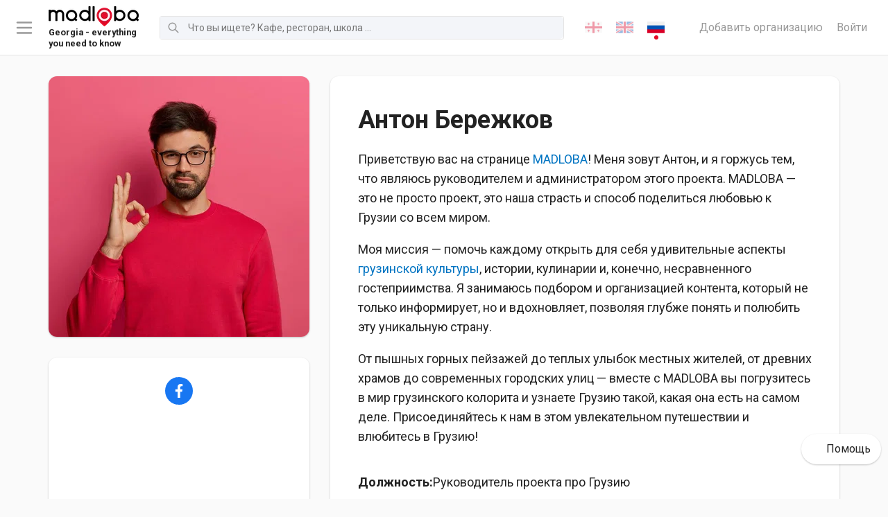

--- FILE ---
content_type: text/html; charset=utf-8
request_url: https://madloba.info/author/anton-berezhkov/
body_size: 11577
content:




<!DOCTYPE html>
<html lang="ru" itemscope itemtype="http://schema.org/WebSite">
	<head prefix="og: http://ogp.me/ns# fb: http://ogp.me/ns/fb#">
		<meta charset="utf-8">
		<title>Профиль руководителя проекта MADLOBA: Опыт, навыки и достижения</title>
		<meta name="description" content="Познакомьтесь с руководителем проекта MADLOBA. Узнайте о его богатом опыте, высоких профессиональных навыках и достижениях. Руководитель проекта MADLOBA обладает глубокими знаниями и экспертизой в управлении проектами, координации команды и достижении поставленных целей. Ознакомьтесь с профилем нашего руководителя, чтобы узнать больше о его квалификации и вкладе в успех проекта MADLOBA.">
		

		<meta property="og:url" content="https://madloba.info/author/anton-berezhkov/">

		

		<meta property="og:title" content="Профиль руководителя проекта MADLOBA: Опыт, навыки и достижения">
		<meta property="og:site_name" content="madloba">
		<meta property="og:locale" content="ru">
		<meta name="twitter:domain" content="madloba.info">
		<meta name="twitter:card" content="summary">
		<meta name="twitter:title" content="Профиль руководителя проекта MADLOBA: Опыт, навыки и достижения">
		<meta name="twitter:url" content="https://madloba.info/author/anton-berezhkov/">
		<meta itemprop="name" content="Профиль руководителя проекта MADLOBA: Опыт, навыки и достижения">
		<meta itemprop="datePublished" content="">
		<meta itemprop="dateModified" content="">


		<meta name="viewport" content="width=device-width, initial-scale=1">
		<meta name="theme-color" content="#0477c3">

		<link rel="apple-touch-icon" sizes="180x180" href="/static/favicon/apple-touch-icon.png">
		<link rel="icon" type="image/png" sizes="32x32" href="/static/favicon/favicon-32x32.png">
		<link rel="icon" type="image/png" sizes="16x16" href="/static/favicon/favicon-16x16.png">
		<link rel="manifest" href="/static/favicon/site.webmanifest">

		<link rel="canonical" href="https://madloba.info/author/anton-berezhkov/">
		<meta name="csrftoken" content="kfF2epYICkfihqJeuqxzjUAImdFOLT7nKkusW9BK8rXYBvIUfI1hZiVzPh7AfI3L">
		<meta name="referrer" content="strict-origin-when-cross-origin">

		<!-- Styles -->
		<link href="/static/vendors.8f18de6e9c666e5a99ec.css" rel="stylesheet" />
<link href="/static/main.fe809ed6ddcc637076e8.css" rel="stylesheet" />

		
	<script type="application/ld+json">
		{
			"@context": "https://schema.org",
			"@type": "Person",
			
			
				
				"image": "/media/images/anton.berezhk.max-1080x1350.jpg",
			
			"jobTitle": "Руководитель проекта про Грузию",
			"name": "Антон Бережков",
			"url": "https://madloba.info/author/anton-berezhkov/"
		}
	</script>


		
			
		

		

		
			<!-- Google Tag Manager -->
<script>(function(w,d,s,l,i){w[l]=w[l]||[];w[l].push({'gtm.start':
new Date().getTime(),event:'gtm.js'});var f=d.getElementsByTagName(s)[0],
j=d.createElement(s),dl=l!='dataLayer'?'&l='+l:'';j.async=true;j.src=
'https://www.googletagmanager.com/gtm.js?id='+i+dl;f.parentNode.insertBefore(j,f);
})(window,document,'script','dataLayer','GTM-5WZ7PNL');</script>
<!-- End Google Tag Manager -->
<script src="https://analytics.ahrefs.com/analytics.js" data-key="csT1Qsc2VTUD+IdYgEQTcA" async></script>

<meta name="yandex-verification" content="ed5693152522e5d6" />

<meta name="p:domain_verify" content="2e9f741302847e82718454408d4a0e39"/>
<script async src="https://pagead2.googlesyndication.com/pagead/js/adsbygoogle.js?client=ca-pub-6501979538260905"
     crossorigin="anonymous"></script>

<meta name="p:domain_verify" content="d3de461b1eb7c19a430cbc3405ea0b27"/>
		
	</head>

	<body class="blog-author">
		
			<!-- Google Tag Manager (noscript) -->
<noscript><iframe src="https://www.googletagmanager.com/ns.html?id=GTM-5WZ7PNL"
height="0" width="0" style="display:none;visibility:hidden"></iframe></noscript>
<!-- End Google Tag Manager (noscript) -->
<!-- Google tag (gtag.js) -->
<script async src="https://www.googletagmanager.com/gtag/js?id=AW-16636660626">
</script>
<script>
  window.dataLayer = window.dataLayer || [];
  function gtag(){dataLayer.push(arguments);}
  gtag('js', new Date());

  gtag('config', 'AW-16636660626');
</script>
		

		

		<div id="page">
			
				
<header id="header" class="header" role="banner">

	<div class="header__toggle_menu">
		<svg xmlns="http://www.w3.org/2000/svg" fill="none" viewBox="0 0 24 24" stroke="currentColor">
			<path stroke-linecap="round" stroke-linejoin="round" stroke-width="2" d="M4 6h16M4 12h16M4 18h16"></path>
		</svg>
	</div>

	
		<a href="/" class="header__logo header__logo-desktop logo">
			
			
			<picture class="item__img">
				<source srcset="/media/images/Madloba_Logo_Original_Black___Re.max-130x40.format-webp.webp" type="image/webp">
				<img src="/media/images/Madloba_Logo_Original_Black___Red.max-130x40.png" alt="Madloba Logo Original (Black _ Red).png">
			</picture>
			
				<div class="logo_description">
					<small>Georgia - everything you need to know</small>
				</div>
			
		</a>
	
	
		<a href="/" class="header__logo header__logo-mobile logo">
			
			
			<picture class="item__img">
				<source srcset="/media/images/logo-mobile.max-130x40.format-webp.webp" type="image/webp">
				<img src="/media/images/logo-mobile.max-130x40.png" alt="madloba.info">
			</picture>
		</a>
	

	

<form action="/search/" class="header__search search search-js" method="get"><div class="search__icon"><svg xmlns="http://www.w3.org/2000/svg" fill="none" viewBox="0 0 24 24" stroke="currentColor"><path stroke-linecap="round" stroke-linejoin="round" stroke-width="2" d="M21 21l-6-6m2-5a7 7 0 11-14 0 7 7 0 0114 0z"></path></svg></div><label for="search-input" class="search__label">Поиск</label><input type="text" id="search-input" class="search__input search__input-js" name="query" minlength="3" autocomplete="off" placeholder="Что вы ищете? Кафе, ресторан, школа ..." maxlength="50"></form>


	

<ul class="lang_switcher">
	
		

		
		<li>
			
			<a href="/ka/author/anton-berezhkov/" rel="alternate" hreflang="ka">
				
					
						<img src="/static/flags/ka.png" alt="ქართული">
					
				
			</a>
		</li>
		
	
		

		
		<li>
			
			<a href="/en/author/anton-berezhkov/" rel="alternate" hreflang="en">
				
					
						<img src="/static/flags/en.png" alt="English">
					
				
			</a>
		</li>
		
	
		

		
		<li>
			
			<a href="/author/anton-berezhkov/" class="active" rel="alternate" hreflang="ru">
				
					
						<img src="/static/flags/ru.png" alt="Русский">
					
				
			</a>
		</li>
		
	
</ul>



	<div class="header__links">
		<a href="/add-organization/" class="header__link">Добавить организацию</a>
		
			<a href="/accounts/login/?next=/author/anton-berezhkov/" class="header__link">Войти</a>
		
	</div>

</header>

<nav class="navigation">
	<ul class="navigation__list" data-simplebar data-simplebar-auto-hide="false">
		<li class="navigation__title">Удобный выбор мест и услуг</li>
			
				<li class="navigation__item">
					<a href="/add-organization/" class="navigation__link">
						<span class="navigation__category">Добавить организацию</span>
						
							<span class="navigation__subcategories">Разместите свою организацию бесплатно, максимально подробно заполните все поля</span>
						
					</a>
				</li>
			
				<li class="navigation__item">
					<a href="/contacts/" class="navigation__link">
						<span class="navigation__category">Связаться с отделом рекламы</span>
						
							<span class="navigation__subcategories">Напишите, если вы хотите разместить рекламу в самом популярном справочнике Грузии</span>
						
					</a>
				</li>
			
				<li class="navigation__item">
					<a href="/tbilisi/promotion-of-business-on-the-internet-and-offline/" class="navigation__link">
						<span class="navigation__category">💼 Раскрутка бизнеса в Грузии</span>
						
							<span class="navigation__subcategories">Помощь в продвижении вашего бизнеса в Тбилиси или Батуми.</span>
						
					</a>
				</li>
			
				<li class="navigation__item">
					<a href="/plans/" class="navigation__link">
						<span class="navigation__category">💎 Премиум-аккаунт на Madloba</span>
						
							<span class="navigation__subcategories">Приоритетное размещение своей компании в справочнике организаций Грузии.</span>
						
					</a>
				</li>
			
				<li class="navigation__item">
					<a href="/blog/georgian-cities/" class="navigation__link">
						<span class="navigation__category">Регионы и города Грузии</span>
						
							<span class="navigation__subcategories">Карта Грузии со всеми регионами и городами. Узнайте подробнее про каждый уголок Сакартвело!</span>
						
					</a>
				</li>
			
				<li class="navigation__item">
					<a href="/blog/georgian-cities/tbilisi/" class="navigation__link">
						<span class="navigation__category">О Тбилиси</span>
						
							<span class="navigation__subcategories">Путеводитель по столице Грузии: где поесть, где остановиться, куда сходить и т.д.</span>
						
					</a>
				</li>
			
				<li class="navigation__item">
					<a href="/blog/resorts-of-georgia/" class="navigation__link">
						<span class="navigation__category">Курорты Грузии</span>
						
							<span class="navigation__subcategories">Полный список грузинских курортов с описаниями и отзывами. Оздоровительный отдых на любой вкус!</span>
						
					</a>
				</li>
			
				<li class="navigation__item">
					<a href="/blog/museums-of-georgia/" class="navigation__link">
						<span class="navigation__category">Музеи Грузии</span>
						
							<span class="navigation__subcategories">Полный список музеев в Тбилиси и в других городах Грузии: адреса, фото и отзывы. Начните знакомство с грузинской культурой!</span>
						
					</a>
				</li>
			
				<li class="navigation__item">
					<a href="/blog/" class="navigation__link">
						<span class="navigation__category">Блог про Грузию</span>
						
							<span class="navigation__subcategories">Всё самое необходимое и интересное о Грузии: как добраться, где жить, где и что покушать, достопримечательности, рассказы путешественников о грузинской культуре.</span>
						
					</a>
				</li>
			
	</ul>
</nav>
<div class="navigation__foreground"></div>

			

			
	<div class="container">
		


	</div>

	<main id="main" class="main">
		<div class="page_content">
			<div class="container">
				<div class="author">
					
						
						
						<picture class="author__avatar">
							<source srcset="/media/images/anton.berezhk.2e16d0ba.fill-376x376.format-webp.webp"></source>
							<img src="/media/images/anton.berezhk.2e16d0ba.fill-376x376.jpg" alt="Антон Бережков">
						</picture>
					

					
						<ul class="author__social-links">
							
								<li>
									<a class="facebook" href="https://www.facebook.com/anton.berezhkov.5" title="Facebook" target="_blank" rel="nofollow">
										<svg aria-hidden="true" focusable="false" data-prefix="fab" data-icon="facebook-f" class="svg-inline--fa fa-facebook-f fa-w-10" role="img" xmlns="http://www.w3.org/2000/svg" viewBox="0 0 320 512"><path fill="currentColor" d="M279.14 288l14.22-92.66h-88.91v-60.13c0-25.35 12.42-50.06 52.24-50.06h40.42V6.26S260.43 0 225.36 0c-73.22 0-121.08 44.38-121.08 124.72v70.62H22.89V288h81.39v224h100.17V288z"></path></svg>
									</a>
								</li>
							
						</ul>
					

					<div class="author__description">
						<h1 class="author__name">Антон Бережков</h1>
						<p data-block-key="3vmzy">Приветствую вас на странице <a href="/">MADLOBA</a>! Меня зовут Антон, и я горжусь тем, что являюсь руководителем и администратором этого проекта. MADLOBA — это не просто проект, это наша страсть и способ поделиться любовью к Грузии со всем миром.</p><p data-block-key="5r9aa">Моя миссия — помочь каждому открыть для себя удивительные аспекты <a href="/blog/culture-and-art-of-georgia/">грузинской культуры</a>, истории, кулинарии и, конечно, несравненного гостеприимства. Я занимаюсь подбором и организацией контента, который не только информирует, но и вдохновляет, позволяя глубже понять и полюбить эту уникальную страну.</p><p data-block-key="1bujs">От пышных горных пейзажей до теплых улыбок местных жителей, от древних храмов до современных городских улиц — вместе с MADLOBA вы погрузитесь в мир грузинского колорита и узнаете Грузию такой, какая она есть на самом деле. Присоединяйтесь к нам в этом увлекательном путешествии и влюбитесь в Грузию!</p>
						<ul class="author__meta">
							
								<li>
									<strong>Должность:</strong>
									<span>Руководитель проекта про Грузию</span>
								</li>
							
							
							<li>
								<strong>Всего публикаций на сайте:</strong>
								<span>204</span>
							</li>
						</ul>
					</div>
				</div>

				
					
					
					

<div class="section-heading"><h2 class="section-heading__title">Последние посты автора</h2><a href="/blog-post-list/?author=anton-berezhkov" class="btn round sm blue">Все посты автора</a></div>

					

<div class="blog-posts"><div class="row v-gutters"><div class="col-xl-3 col-sm-6 col-12"><div class="blog-post-item reveal"><picture class="blog-post-item__image"><source srcset="/media/images/shutterstock_2502654939.width-768.format-webp.webp" type="image/webp"><img src="/media/images/shutterstock_2502654939.width-768.jpg" alt="Как перевести грузинские SMS, если они написаны латиницей? 5 надёжных способов"></picture><h4 class="blog-post-item__title">Как перевести грузинские SMS, если они написаны латиницей? 5 надёжных способов</h4><div class="blog-post-item__date"><div class="icon"><svg fill="none" stroke="currentColor" viewBox="0 0 24 24" xmlns="http://www.w3.org/2000/svg"><path stroke-linecap="round" stroke-linejoin="round" stroke-width="2" d="M12 8v4l3 3m6-3a9 9 0 11-18 0 9 9 0 0118 0z"></path></svg></div><time class="time">9 месяцев, 3 недели назад</time></div><a href="/blog/georgian-language/how-do-i-translate-georgian-sms-messages-written-in-latin/" class="blog-post-item__link"><span class="sr-only">Читать далее</span></a></div></div><div class="col-xl-3 col-sm-6 col-12"><div class="blog-post-item reveal"><picture class="blog-post-item__image"><source srcset="/media/images/16291.width-768.format-webp.webp" type="image/webp"><img src="/media/images/16291.width-768.jpg" alt="Аренда самокатов и электросамокатов в Грузии: Тбилиси и Батуми"></picture><h4 class="blog-post-item__title">Аренда самокатов и электросамокатов в Грузии: Тбилиси и Батуми</h4><div class="blog-post-item__date"><div class="icon"><svg fill="none" stroke="currentColor" viewBox="0 0 24 24" xmlns="http://www.w3.org/2000/svg"><path stroke-linecap="round" stroke-linejoin="round" stroke-width="2" d="M12 8v4l3 3m6-3a9 9 0 11-18 0 9 9 0 0118 0z"></path></svg></div><time class="time">9 месяцев, 3 недели назад</time></div><a href="/blog/transport-in-georgia/guide-to-scooter-and-e-scooter-rentals-in-tbilisi-and-batumi-prices-tips-and-more/" class="blog-post-item__link"><span class="sr-only">Читать далее</span></a></div></div><div class="col-xl-3 col-sm-6 col-12"><div class="blog-post-item reveal"><picture class="blog-post-item__image"><source srcset="/media/images/2777.width-768.format-webp.webp" type="image/webp"><img src="/media/images/2777.width-768.jpg" alt="Лучшие варианты хирургии позвоночника в Германии"></picture><h4 class="blog-post-item__title">Лучшие варианты хирургии позвоночника в Германии</h4><div class="blog-post-item__date"><div class="icon"><svg fill="none" stroke="currentColor" viewBox="0 0 24 24" xmlns="http://www.w3.org/2000/svg"><path stroke-linecap="round" stroke-linejoin="round" stroke-width="2" d="M12 8v4l3 3m6-3a9 9 0 11-18 0 9 9 0 0118 0z"></path></svg></div><time class="time">11 месяцев назад</time></div><a href="/blog/medicine-in-georgia/the-best-options-for-spine-surgery/" class="blog-post-item__link"><span class="sr-only">Читать далее</span></a></div></div><div class="col-xl-3 col-sm-6 col-12"><div class="blog-post-item reveal"><picture class="blog-post-item__image"><source srcset="/media/images/Tbilisi_Metrol.width-768.format-webp.webp" type="image/webp"><img src="/media/images/Tbilisi_Metrol.width-768.jpg" alt="Метро Тбилиси: Полный путеводитель по тбилисскому метрополитену"></picture><h4 class="blog-post-item__title">Метро Тбилиси: Полный путеводитель по тбилисскому метрополитену</h4><div class="blog-post-item__date"><div class="icon"><svg fill="none" stroke="currentColor" viewBox="0 0 24 24" xmlns="http://www.w3.org/2000/svg"><path stroke-linecap="round" stroke-linejoin="round" stroke-width="2" d="M12 8v4l3 3m6-3a9 9 0 11-18 0 9 9 0 0118 0z"></path></svg></div><time class="time">1 год, 3 месяца назад</time></div><a href="/blog/transport-in-georgia/tbilisi-metro/" class="blog-post-item__link"><span class="sr-only">Читать далее</span></a></div></div><div class="col-xl-3 col-sm-6 col-12"><div class="blog-post-item reveal"><picture class="blog-post-item__image"><source srcset="/media/images/the-internal-structure-of-charter.width-768.format-webp.webp" type="image/webp"><img src="/media/images/the-internal-structure-of-charter-flights-the-.width-768.png" alt="Внутреннее устройство чартерных рейсов: основы организации и принципы работы"></picture><h4 class="blog-post-item__title">Внутреннее устройство чартерных рейсов: основы организации и принципы работы</h4><div class="blog-post-item__date"><div class="icon"><svg fill="none" stroke="currentColor" viewBox="0 0 24 24" xmlns="http://www.w3.org/2000/svg"><path stroke-linecap="round" stroke-linejoin="round" stroke-width="2" d="M12 8v4l3 3m6-3a9 9 0 11-18 0 9 9 0 0118 0z"></path></svg></div><time class="time">10 месяцев, 2 недели назад</time></div><a href="/blog/useful-tips/the-internal-structure-of-charter-flights-the-basics-of-organization-and-principles-of-operation/" class="blog-post-item__link"><span class="sr-only">Читать далее</span></a></div></div><div class="col-xl-3 col-sm-6 col-12"><div class="blog-post-item reveal"><picture class="blog-post-item__image"><source srcset="/media/images/passenger-rights-on-an-airplane-w.width-768.format-webp.webp" type="image/webp"><img src="/media/images/passenger-rights-on-an-airplane-what-you-shoul.width-768.png" alt="Гастротур: откройте для себя вкусы мира и Грузии"></picture><h4 class="blog-post-item__title">Гастротур: откройте для себя вкусы мира и Грузии</h4><div class="blog-post-item__date"><div class="icon"><svg fill="none" stroke="currentColor" viewBox="0 0 24 24" xmlns="http://www.w3.org/2000/svg"><path stroke-linecap="round" stroke-linejoin="round" stroke-width="2" d="M12 8v4l3 3m6-3a9 9 0 11-18 0 9 9 0 0118 0z"></path></svg></div><time class="time">1 год, 2 месяца назад</time></div><a href="/blog/excursions-around-georgia/food-tour-discover-the-tastes-of-the-world/" class="blog-post-item__link"><span class="sr-only">Читать далее</span></a></div></div><div class="col-xl-3 col-sm-6 col-12"><div class="blog-post-item reveal"><picture class="blog-post-item__image"><source srcset="/media/images/long-stay-abroad.width-768.format-webp.webp" type="image/webp"><img src="/media/images/long-stay-abroad.width-768.png" alt="Длительное пребывание за границей"></picture><h4 class="blog-post-item__title">Длительное пребывание за границей</h4><div class="blog-post-item__date"><div class="icon"><svg fill="none" stroke="currentColor" viewBox="0 0 24 24" xmlns="http://www.w3.org/2000/svg"><path stroke-linecap="round" stroke-linejoin="round" stroke-width="2" d="M12 8v4l3 3m6-3a9 9 0 11-18 0 9 9 0 0118 0z"></path></svg></div><time class="time">10 месяцев, 2 недели назад</time></div><a href="/blog/useful-tips/long-stay-abroad/" class="blog-post-item__link"><span class="sr-only">Читать далее</span></a></div></div><div class="col-xl-3 col-sm-6 col-12"><div class="blog-post-item reveal"><picture class="blog-post-item__image"><source srcset="/media/images/Author_tours_the_concept_and_thei.width-768.format-webp.webp" type="image/webp"><img src="/media/images/Author_tours_the_concept_and_their_meaning_eQb.width-768.png" alt="Авторские туры в Грузии: понятие и их значение"></picture><h4 class="blog-post-item__title">Авторские туры в Грузии: понятие и их значение</h4><div class="blog-post-item__date"><div class="icon"><svg fill="none" stroke="currentColor" viewBox="0 0 24 24" xmlns="http://www.w3.org/2000/svg"><path stroke-linecap="round" stroke-linejoin="round" stroke-width="2" d="M12 8v4l3 3m6-3a9 9 0 11-18 0 9 9 0 0118 0z"></path></svg></div><time class="time">1 год, 2 месяца назад</time></div><a href="/blog/excursions-around-georgia/author-tours-the-concept-and-their-meaning/" class="blog-post-item__link"><span class="sr-only">Читать далее</span></a></div></div></div></div>

				

				
					
					

<div class="section-heading"><h2 class="section-heading__title">Последние обзоры автора</h2></div>

					

<div class="blog-posts"><div class="row v-gutters"><div class="col-xl-3 col-sm-6 col-12"><div class="blog-post-item reveal"><picture class="blog-post-item__image"><source srcset="/media/images/funny-pupil-with-apple-head-littl.width-768.format-webp.webp" type="image/webp"><img src="/media/images/funny-pupil-with-apple-head-little-student-sch.width-768.jpg" alt="🎓 Современное образование в Батуми: Лучшие частные школы"></picture><h4 class="blog-post-item__title">🎓 Современное образование в Батуми: Лучшие частные школы</h4><div class="blog-post-item__date"><div class="icon"><svg fill="none" stroke="currentColor" viewBox="0 0 24 24" xmlns="http://www.w3.org/2000/svg"><path stroke-linecap="round" stroke-linejoin="round" stroke-width="2" d="M12 8v4l3 3m6-3a9 9 0 11-18 0 9 9 0 0118 0z"></path></svg></div><time class="time">3 месяца назад</time></div><a href="/reviews/where-to-stay/education-georgias-ranking/ranking-of-the-best-private-schools-in-batumi/" class="blog-post-item__link"><span class="sr-only">Читать далее</span></a></div></div></div></div>

				

				

				

				

				
					
					

<div class="section-heading"><h2 class="section-heading__title">Другие авторы</h2></div>

					<div class="row v-gutters" style="margin-top: calc(40 / 16 * 1rem);margin-bottom: calc(40 / 16 * 1rem)">
						
							<div class="col-md-6 col-12">
								<div class="author-tile">
									
										
										
										<picture class="author-tile__avatar">
											<source srcset="/media/images/maikl_cq2kizC.2e16d0ba.fill-376x376.format-webp.webp"></source>
											<img src="/media/images/maikl_cq2kizC.2e16d0ba.fill-376x376.png" alt="Антон Бережков">
										</picture>
									
									<div class="author-tile__body">
										<a href="/author/sergej-kuznecov-lawyer1/" class="author-tile__link">
											<h4 class="author-tile__name">Евгений Румянцев</h4>
										</a>
										<div class="author-tile__subtitle">Юрист</div>
										<a href="/author/sergej-kuznecov-lawyer1/" class="btn round orange">Подробнее</a>
									</div>
								</div>
							</div>
						
							<div class="col-md-6 col-12">
								<div class="author-tile">
									
										
										
										<picture class="author-tile__avatar">
											<source srcset="/media/images/Stomatolog_r0vxrSK.2e16d0ba.fill-376x376.format-webp.webp"></source>
											<img src="/media/images/Stomatolog_r0vxrSK.2e16d0ba.fill-376x376.jpg" alt="Антон Бережков">
										</picture>
									
									<div class="author-tile__body">
										<a href="/author/georgij-ciklauri-stomatolog/" class="author-tile__link">
											<h4 class="author-tile__name">Георгий Циклаури</h4>
										</a>
										<div class="author-tile__subtitle">Эксперт-консультант по стоматологическому туризму</div>
										<a href="/author/georgij-ciklauri-stomatolog/" class="btn round orange">Подробнее</a>
									</div>
								</div>
							</div>
						
					</div>
				

				
			</div>
		</div>
	</main>


			
				


	<footer id="footer" class="footer">
		<div class="footer__topline">
			<div class="row align-center v-gutters justify-center">
				<div class="col-lg-4 col-auto">
					
						<a href="/" class="header__logo logo">
							
							
							<picture class="item__img">
								<source srcset="/media/images/Madloba_Logo_Original_Black___Re.max-130x40.format-webp.webp" type="image/webp">
								<img src="/media/images/Madloba_Logo_Original_Black___Red.max-130x40.png" alt="Madloba Logo Original (Black _ Red).png">
							</picture>
						</a>
					
				</div>

				<div class="col-lg-4 col-auto text-center">
					<a href="/contacts/" class="offers__link">Реклама на Мадлоба</a>
				</div>

				<div class="col hidden-sm-d"></div>

				<div class="col-auto">
					<div class="footer_social">
						<ul class="footer_social__list">
							
								<li class="footer_social__item">
									<a href="https://www.facebook.com/gruzia100" target="_blank" class="footer_social__link">
										<svg aria-hidden="true" focusable="false" data-prefix="fab" data-icon="facebook-f" class="svg-inline--fa fa-facebook-f fa-w-10" role="img" xmlns="http://www.w3.org/2000/svg" viewBox="0 0 320 512"><path fill="currentColor" d="M279.14 288l14.22-92.66h-88.91v-60.13c0-25.35 12.42-50.06 52.24-50.06h40.42V6.26S260.43 0 225.36 0c-73.22 0-121.08 44.38-121.08 124.72v70.62H22.89V288h81.39v224h100.17V288z"></path></svg>
									</a>
								</li>
							
								<li class="footer_social__item">
									<a href="https://www.facebook.com/groups/186790869558980" target="_blank" class="footer_social__link">
										<svg aria-hidden="true" focusable="false" data-prefix="fab" data-icon="facebook-f" class="svg-inline--fa fa-facebook-f fa-w-10" role="img" xmlns="http://www.w3.org/2000/svg" viewBox="0 0 320 512"><path fill="currentColor" d="M279.14 288l14.22-92.66h-88.91v-60.13c0-25.35 12.42-50.06 52.24-50.06h40.42V6.26S260.43 0 225.36 0c-73.22 0-121.08 44.38-121.08 124.72v70.62H22.89V288h81.39v224h100.17V288z"></path></svg>
									</a>
								</li>
							
								<li class="footer_social__item">
									<a href="https://www.youtube.com/channel/UCBENnvvc-pFpEc_iEeYE1Bw" target="_blank" class="footer_social__link">
										<svg aria-hidden="true" focusable="false" data-prefix="fab" data-icon="youtube" class="svg-inline--fa fa-youtube fa-w-18" role="img" xmlns="http://www.w3.org/2000/svg" viewBox="0 0 576 512"><path fill="currentColor" d="M549.655 124.083c-6.281-23.65-24.787-42.276-48.284-48.597C458.781 64 288 64 288 64S117.22 64 74.629 75.486c-23.497 6.322-42.003 24.947-48.284 48.597-11.412 42.867-11.412 132.305-11.412 132.305s0 89.438 11.412 132.305c6.281 23.65 24.787 41.5 48.284 47.821C117.22 448 288 448 288 448s170.78 0 213.371-11.486c23.497-6.321 42.003-24.171 48.284-47.821 11.412-42.867 11.412-132.305 11.412-132.305s0-89.438-11.412-132.305zm-317.51 213.508V175.185l142.739 81.205-142.739 81.201z"></path></svg>
									</a>
								</li>
							
								<li class="footer_social__item">
									<a href="https://www.instagram.com/madloba.georgia/" target="_blank" class="footer_social__link">
										<svg aria-hidden="true" focusable="false" data-prefix="fab" data-icon="instagram" class="svg-inline--fa fa-instagram fa-w-14" role="img" xmlns="http://www.w3.org/2000/svg" viewBox="0 0 448 512"><path fill="currentColor" d="M224.1 141c-63.6 0-114.9 51.3-114.9 114.9s51.3 114.9 114.9 114.9S339 319.5 339 255.9 287.7 141 224.1 141zm0 189.6c-41.1 0-74.7-33.5-74.7-74.7s33.5-74.7 74.7-74.7 74.7 33.5 74.7 74.7-33.6 74.7-74.7 74.7zm146.4-194.3c0 14.9-12 26.8-26.8 26.8-14.9 0-26.8-12-26.8-26.8s12-26.8 26.8-26.8 26.8 12 26.8 26.8zm76.1 27.2c-1.7-35.9-9.9-67.7-36.2-93.9-26.2-26.2-58-34.4-93.9-36.2-37-2.1-147.9-2.1-184.9 0-35.8 1.7-67.6 9.9-93.9 36.1s-34.4 58-36.2 93.9c-2.1 37-2.1 147.9 0 184.9 1.7 35.9 9.9 67.7 36.2 93.9s58 34.4 93.9 36.2c37 2.1 147.9 2.1 184.9 0 35.9-1.7 67.7-9.9 93.9-36.2 26.2-26.2 34.4-58 36.2-93.9 2.1-37 2.1-147.8 0-184.8zM398.8 388c-7.8 19.6-22.9 34.7-42.6 42.6-29.5 11.7-99.5 9-132.1 9s-102.7 2.6-132.1-9c-19.6-7.8-34.7-22.9-42.6-42.6-11.7-29.5-9-99.5-9-132.1s-2.6-102.7 9-132.1c7.8-19.6 22.9-34.7 42.6-42.6 29.5-11.7 99.5-9 132.1-9s102.7-2.6 132.1 9c19.6 7.8 34.7 22.9 42.6 42.6 11.7 29.5 9 99.5 9 132.1s2.7 102.7-9 132.1z"></path></svg>
									</a>
								</li>
							
								<li class="footer_social__item">
									<a href="https://www.pinterest.com/MadlobaGeorgia/" target="_blank" class="footer_social__link">
										<svg aria-hidden="true" focusable="false" data-prefix="fab" data-icon="pinterest" class="svg-inline--fa fa-pinterest fa-w-16" role="img" xmlns="http://www.w3.org/2000/svg" viewBox="0 0 496 512"><path fill="currentColor" d="M496 256c0 137-111 248-248 248-25.6 0-50.2-3.9-73.4-11.1 10.1-16.5 25.2-43.5 30.8-65 3-11.6 15.4-59 15.4-59 8.1 15.4 31.7 28.5 56.8 28.5 74.8 0 128.7-68.8 128.7-154.3 0-81.9-66.9-143.2-152.9-143.2-107 0-163.9 71.8-163.9 150.1 0 36.4 19.4 81.7 50.3 96.1 4.7 2.2 7.2 1.2 8.3-3.3.8-3.4 5-20.3 6.9-28.1.6-2.5.3-4.7-1.7-7.1-10.1-12.5-18.3-35.3-18.3-56.6 0-54.7 41.4-107.6 112-107.6 60.9 0 103.6 41.5 103.6 100.9 0 67.1-33.9 113.6-78 113.6-24.3 0-42.6-20.1-36.7-44.8 7-29.5 20.5-61.3 20.5-82.6 0-19-10.2-34.9-31.4-34.9-24.9 0-44.9 25.7-44.9 60.2 0 22 7.4 36.8 7.4 36.8s-24.5 103.8-29 123.2c-5 21.4-3 51.6-.9 71.2C65.4 450.9 0 361.1 0 256 0 119 111 8 248 8s248 111 248 248z"></path></svg>
									</a>
								</li>
							
								<li class="footer_social__item">
									<a href="https://dzen.ru/madloba.info" target="_blank" class="footer_social__link">
										<svg version="1.0" xmlns="http://www.w3.org/2000/svg" viewBox="0 0 700.000000 700.000000"
 preserveAspectRatio="xMidYMid meet">
<g transform="translate(0.000000,700.000000) scale(0.100000,-0.100000)"
fill="#000000" stroke="none">
<path d="M3155 6984 c-1506 -149 -2754 -1258 -3074 -2734 -45 -204 -81 -488
-81 -634 l0 -49 267 7 c986 25 1507 95 1916 257 466 185 801 520 985 985 122
307 195 703 232 1264 11 174 30 674 30 823 l0 97 -67 -1 c-38 -1 -131 -8 -208
-15z"/>
<path d="M3640 6843 c0 -211 17 -622 35 -868 55 -739 183 -1197 434 -1549 117
-165 322 -355 496 -458 440 -262 985 -361 2158 -394 l237 -7 0 44 c0 147 -37
439 -81 639 -300 1383 -1417 2453 -2819 2700 -94 16 -394 50 -447 50 -10 0
-13 -32 -13 -157z"/>
<path d="M5 3279 c71 -976 500 -1822 1245 -2460 454 -390 1080 -677 1685 -774
119 -20 369 -45 444 -45 l54 0 -7 232 c-20 692 -55 1090 -127 1436 -94 451
-247 766 -498 1026 -452 466 -1075 632 -2484 662 l-318 7 6 -84z"/>
<path d="M6575 3353 c-1328 -44 -1926 -225 -2358 -711 -373 -420 -522 -983
-567 -2147 -14 -362 -13 -495 3 -495 51 0 343 33 440 50 389 68 777 204 1109
390 881 494 1514 1350 1722 2330 34 160 74 469 76 583 0 6 -231 7 -425 0z"/>
</g>
</svg>
									</a>
								</li>
							
						</ul>
					</div>
				</div>
			</div>
		</div>


		<div class="footer__content">
			<div class="row v-gutters">
				<div class="col-lg-3 col-md-6 col-12">
					<nav class="footer__navigation">
						<h3 class="footer__title">Грузия по регионам</h3>
						


	<ul class="footer__menu">
		
			<li>
				
					<a href="/blog/georgian-cities/">Регионы и города Грузии</a>
				
			</li>
		
			<li>
				
					<a href="/region-adjara/">Аджария</a>
				
			</li>
		
			<li>
				
					<a href="/region-guria/">Гурия</a>
				
			</li>
		
			<li>
				
					<a href="/region-imereti/">Имеретия</a>
				
			</li>
		
			<li>
				
					<a href="/region-kakheti/">Кахетия</a>
				
			</li>
		
			<li>
				
					<a href="/region-kvemo-kartli/">Квемо-Картли</a>
				
			</li>
		
			<li>
				
					<a href="/region-mtskheta-mtianeti/">Мцхета-Мтианетия</a>
				
			</li>
		
			<li>
				
					<a href="/region-racha-lechkhumi-and-kvemo-svaneti/">Рача-Лечхуми и Н.Сванетия</a>
				
			</li>
		
			<li>
				
					<a href="/region-samegrelo-zemo-svaneti/">Самегрело-Верхняя Сванетия</a>
				
			</li>
		
			<li>
				
					<a href="/region-samtskhe-javakheti/">Самцхе-Джавахетия</a>
				
			</li>
		
			<li>
				
					<a href="/region-shida-kartli/">Шида-Картли</a>
				
			</li>
		
	</ul>


					</nav>
				</div>
				<div class="col-lg-3 col-md-6 col-12">
					<nav class="footer__navigation">
						<h3 class="footer__title">Рейтинги и обзоры</h3>
						


	<ul class="footer__menu">
		
			<li>
				
					<a href="/reviews/">Рейтинг популярных мест</a>
				
			</li>
		
			<li>
				
					<a href="/reviews/where-to-eat/">Где вкусно поесть</a>
				
			</li>
		
			<li>
				
					<a href="/reviews/where-to-stay/">Где жить и отдыхать</a>
				
			</li>
		
			<li>
				
					<a href="/reviews/top-mest-v-gruzii-kotorye-stoit-posetit/">Куда пойти за впечатлениями</a>
				
			</li>
		
			<li>
				
					<a href="/reviews/reiting-salonov-krasoty-i-spa/">Рейтинг салонов красоты</a>
				
			</li>
		
			<li>
				
					<a href="/reviews/where-to-stay/oteli/">Лучшие отели где остановиться</a>
				
			</li>
		
			<li>
				
					<a href="/reviews/transport-services-in-georgia/yachts-and-boats/">Выбрать яхту в Батуми</a>
				
			</li>
		
			<li>
				
					<a href="/reviews/medical-services/">Лучшие больницы и врачи</a>
				
			</li>
		
			<li>
				
					<a href="/reviews/transport-services-in-georgia/">Транспортные услуги в Грузии</a>
				
			</li>
		
			<li>
				
					<a href="/reviews/medical-services/dentistry/">Рейтинг лучших стоматологий</a>
				
			</li>
		
			<li>
				
					<a href="/otzyvy-i-mneniia-ekspertov/">Обзоры мест от экспертов</a>
				
			</li>
		
	</ul>


					</nav>
				</div>
				<div class="col-lg-3 col-md-6 col-12">
					<nav class="footer__navigation">
						<h3 class="footer__title">Владельцам бизнеса</h3>
						


	<ul class="footer__menu">
		
			<li>
				
					<a href="/add-organization/">Добавьте компанию бесплатно</a>
				
			</li>
		
			<li>
				
					<a href="/premium-contacts/">Закажите премиум</a>
				
			</li>
		
			<li>
				
					<a href="/plans/">Приоритетное размещение</a>
				
			</li>
		
			<li>
				
					<a href="/premium-contacts/">Изменить данные моей компании</a>
				
			</li>
		
			<li>
				
					<a href="/tbilisi/promotion-of-business-on-the-internet-and-offline/">Помощь в раскрутке Бизнеса</a>
				
			</li>
		
			<li>
				
					<a href="https://firma.ge/" target="_blank">Реклама в Грузии</a>
				
			</li>
		
			<li>
				
					<a href="/share/">Кнопка Мадлоба на сайт</a>
				
			</li>
		
			<li>
				
					<a href="/promotion-in-google-maps/">Продвижение на Google Картах</a>
				
			</li>
		
			<li>
				
					<a href="/promotion-in-yandexmaps/">Продвижение на Яндекс Картах</a>
				
			</li>
		
			<li>
				
					<a href="/website-rental-for-business/">Сайт в аренду для бизнеса</a>
				
			</li>
		
			<li>
				
					<a href="https://firma.ge/google_maps_business_profile" target="_blank">Реклама в Google картах</a>
				
			</li>
		
	</ul>


					</nav>
				</div>
				<div class="col-lg-3 col-md-6 col-12">
					<nav class="footer__navigation">
						<h3 class="footer__title">О проекте</h3>
						


	<ul class="footer__menu">
		
			<li>
				
					<a href="/blog/">Блог Madloba</a>
				
			</li>
		
			<li>
				
					<a href="/vsya-informatsiya-dlya-pribyvayushchikh/">Гид по жизни в Грузии</a>
				
			</li>
		
			<li>
				
					<a href="/madloba-reviews/">Отзывы о Мадлоба</a>
				
			</li>
		
			<li>
				
					<a href="/add-organization/">Добавить место</a>
				
			</li>
		
			<li>
				
			</li>
		
			<li>
				
					<a href="/vacancies/">Вакансии</a>
				
			</li>
		
			<li>
				
					<a href="/authors/">Наши авторы</a>
				
			</li>
		
			<li>
				
					<a href="/support/">Ответы на частые вопросы</a>
				
			</li>
		
			<li>
				
					<a href="/contacts/">Офисы и контакты</a>
				
			</li>
		
			<li>
				
					<a href="/terms-of-use/">Условия использования</a>
				
			</li>
		
	</ul>


					</nav>
				</div>
			</div>
		</div>


		<div class="footer__bottomline">
			<div class="row v-gutters align-center justify-center">
				<div class="col-lg-4 col-md-6 col-12">
					<div class="counters">
						<iframe src="https://yandex.ru/sprav/widget/rating-badge/93997719310" width="150" height="50" frameborder="0"></iframe>
						<a href="https://g.page/r/CdoWGkiTHDj3EAI/review" target="_blank" class="google-reviews-btn">
							<img src="/static/google-reviews.png" alt="google reviews">
						</a>
						<!-- TOP.GE ASYNC COUNTER CODE -->
						<div id="top-ge-counter-container" data-site-id="116984"></div>
						<script async src="//counter.top.ge/counter.js"></script>
						<!-- / END OF TOP.GE COUNTER CODE -->
					</div>
				</div>
				<div class="col-lg-4 col-md-6 col-12">
					<div class="text-center">
						<div>
							<p class="copyright">Madloba — самый популярный каталог Грузии. Мы собираем реальные отзывы, фото и помогаем людям находить нужные места в любом городе или селе.</p>
							<p class="copyright">&copy; 2020 - 2026</p>
						</div>
					</div>
				</div>
				<div class="col-lg-4 col-md-6 col-12">
					

<ul class="lang_switcher">
	
		

		
		<li>
			
			<a href="/ka/author/anton-berezhkov/" rel="alternate" hreflang="ka">
				
					
						<img src="/static/flags/ka.png" alt="ქართული">
					
				
			</a>
		</li>
		
	
		

		
		<li>
			
			<a href="/en/author/anton-berezhkov/" rel="alternate" hreflang="en">
				
					
						<img src="/static/flags/en.png" alt="English">
					
				
			</a>
		</li>
		
	
		

		
		<li>
			
			<a href="/author/anton-berezhkov/" class="active" rel="alternate" hreflang="ru">
				
					
						<img src="/static/flags/ru.png" alt="Русский">
					
				
			</a>
		</li>
		
	
</ul>


				</div>
			</div>
		</div>
		
	</footer>

			
		</div>

		<a href="/support/" class="support-link">
			<div class="support-link__icon"><svg xmlns="http://www.w3.org/2000/svg" fill="none" viewBox="0 0 24 24" stroke-width="1.5" stroke="currentColor">
  <path stroke-linecap="round" stroke-linejoin="round" d="M16.712 4.33a9.027 9.027 0 0 1 1.652 1.306c.51.51.944 1.064 1.306 1.652M16.712 4.33l-3.448 4.138m3.448-4.138a9.014 9.014 0 0 0-9.424 0M19.67 7.288l-4.138 3.448m4.138-3.448a9.014 9.014 0 0 1 0 9.424m-4.138-5.976a3.736 3.736 0 0 0-.88-1.388 3.737 3.737 0 0 0-1.388-.88m2.268 2.268a3.765 3.765 0 0 1 0 2.528m-2.268-4.796a3.765 3.765 0 0 0-2.528 0m4.796 4.796c-.181.506-.475.982-.88 1.388a3.736 3.736 0 0 1-1.388.88m2.268-2.268 4.138 3.448m0 0a9.027 9.027 0 0 1-1.306 1.652c-.51.51-1.064.944-1.652 1.306m0 0-3.448-4.138m3.448 4.138a9.014 9.014 0 0 1-9.424 0m5.976-4.138a3.765 3.765 0 0 1-2.528 0m0 0a3.736 3.736 0 0 1-1.388-.88 3.737 3.737 0 0 1-.88-1.388m2.268 2.268L7.288 19.67m0 0a9.024 9.024 0 0 1-1.652-1.306 9.027 9.027 0 0 1-1.306-1.652m0 0 4.138-3.448M4.33 16.712a9.014 9.014 0 0 1 0-9.424m4.138 5.976a3.765 3.765 0 0 1 0-2.528m0 0c.181-.506.475-.982.88-1.388a3.736 3.736 0 0 1 1.388-.88m-2.268 2.268L4.33 7.288m6.406 1.18L7.288 4.33m0 0a9.024 9.024 0 0 0-1.652 1.306A9.025 9.025 0 0 0 4.33 7.288" />
</svg>
</div>
			<div class="support-link__text">Помощь</div>
		</a>

		

		<script>
			window.language_code = 'ru'
		</script>

		
		<script src="/static/runtime.9c759c7b19a4618e1e1b.js" ></script>
<script src="/static/vendors.fbc58b04946913da847b.js" ></script>
<script src="/static/main.d6b438bffc935e432795.js" ></script>

		
			
		

		
	</body>
</html>


--- FILE ---
content_type: text/html; charset=utf-8
request_url: https://www.google.com/recaptcha/api2/aframe
body_size: 135
content:
<!DOCTYPE HTML><html><head><meta http-equiv="content-type" content="text/html; charset=UTF-8"></head><body><script nonce="fOWqoSYAL54ySyZuEIStaA">/** Anti-fraud and anti-abuse applications only. See google.com/recaptcha */ try{var clients={'sodar':'https://pagead2.googlesyndication.com/pagead/sodar?'};window.addEventListener("message",function(a){try{if(a.source===window.parent){var b=JSON.parse(a.data);var c=clients[b['id']];if(c){var d=document.createElement('img');d.src=c+b['params']+'&rc='+(localStorage.getItem("rc::a")?sessionStorage.getItem("rc::b"):"");window.document.body.appendChild(d);sessionStorage.setItem("rc::e",parseInt(sessionStorage.getItem("rc::e")||0)+1);localStorage.setItem("rc::h",'1769191002809');}}}catch(b){}});window.parent.postMessage("_grecaptcha_ready", "*");}catch(b){}</script></body></html>